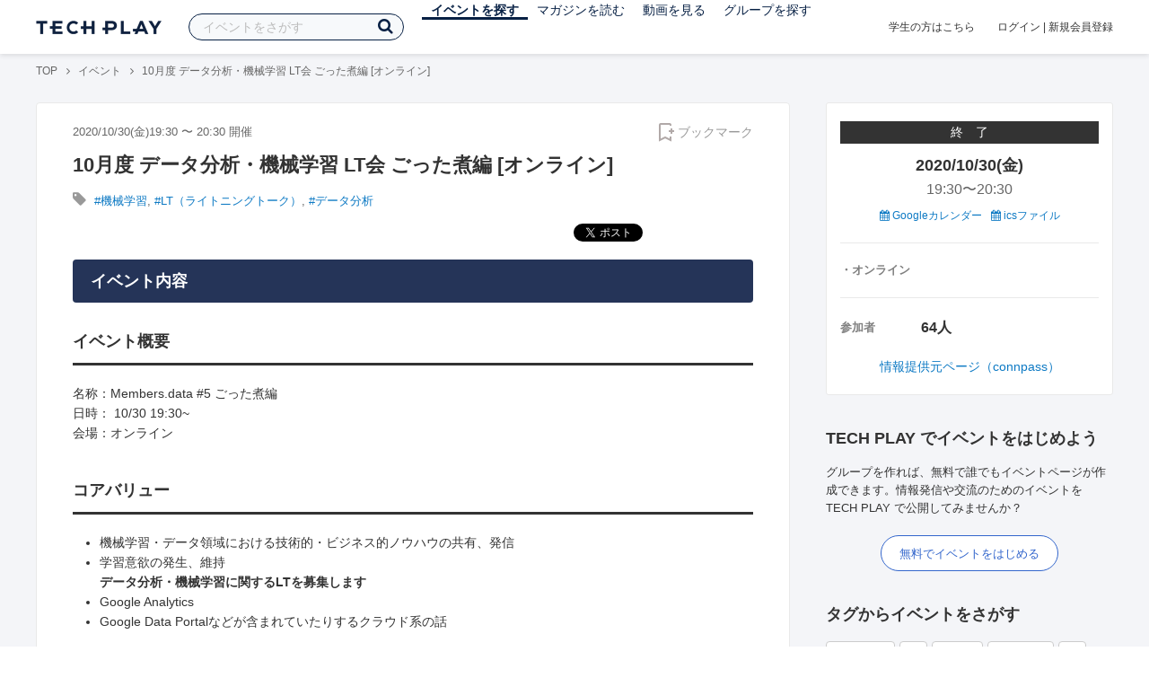

--- FILE ---
content_type: text/html; charset=UTF-8
request_url: https://techplay.jp/event/794196
body_size: 16536
content:
<!DOCTYPE html>
<html lang="ja">
<head>
    <meta charset="utf-8">
        <script>
    var dataLayer = dataLayer || [];
            dataLayer.push({ 'login': 'no', 'user_id': null });
    
    (function(w,d,s,l,i){w[l]=w[l]||[];w[l].push({'gtm.start':
        new Date().getTime(),event:'gtm.js'});var f=d.getElementsByTagName(s)[0],
        j=d.createElement(s),dl=l!='dataLayer'?'&l='+l:'';j.async=true;j.src=
        '//www.googletagmanager.com/gtm.js?id='+i+dl;f.parentNode.insertBefore(j,f);
    })(window,document,'script','dataLayer','GTM-K37XWQ');
</script>    <link rel="canonical" href="https://techplay.jp/event/794196" />

        
    <title>10月度 データ分析・機械学習 LT会 ごった煮編 [オンライン]｜IT勉強会・イベントならTECH PLAY［テックプレイ］</title>
    <meta name="author" content="TECH PLAY">
    <meta name="keywords" content="TECH PLAY,テックプレイ,IT勉強会,ITセミナー,ITイベント,エンジニア勉強会,技術勉強会,IT勉強会カレンダー">
    <meta name="description" content="2020/10/30（金）開催 イベント概要 名称：Members.data #5 ごった煮編 日時： 10/30 19:30~ 会場：オンライン  コアバリュー  機械学習・データ領域における技術的・ビジネス的ノウハウの共有、発信 学習意欲の発生、維持 データ分析・機械学習に関するLTを募集します  Google Analytics Google Data Portalなどが含まれていたりするクラウド系の話  タイムテーブル...">
    <meta property="fb:app_id" content="703735426307641" />
    <meta property="og:type" content="article" />
    <meta property="og:title" content="10月度 データ分析・機械学習 LT会 ごった煮編 [オンライン]｜IT勉強会・イベントならTECH PLAY［テックプレイ］" />
    <meta property="og:description" content="2020/10/30（金）開催 イベント概要 名称：Members.data #5 ごった煮編 日時： 10/30 19:30~ 会場：オンライン  コアバリュー  機械学習・データ領域における技術的・ビジネス的ノウハウの共有、発信 学習意欲の発生、維持 データ分析・機械学習に関するLTを募集します  Google Analytics Google Data Portalなどが含まれていたりするクラウド系の話  タイムテーブル..."/>
    <meta property="og:image" content="https://files.techplay.jp/X9KWY2IVG/images/top/no_image.png" />
    <meta property="og:url" content="https://techplay.jp/event/794196" />
    <meta property="og:site_name" content="TECH PLAY" />
    <meta property="og:locale" content="ja_JP" />
    <meta name="twitter:card" content="summary_large_image">
    <meta name="twitter:site" content="@techplayjp">
    <meta name="twitter:title" content="10月度 データ分析・機械学習 LT会 ごった煮編 [オンライン]｜IT勉強会・イベントならTECH PLAY［テックプレイ］">
    <meta name="twitter:description" content="2020/10/30（金）開催 イベント概要 名称：Members.data #5 ごった煮編 日時： 10/30 19:30~ 会場：オンライン  コアバリュー  機械学習・データ領域における技術的・ビジネス的ノウハウの共有、発信 学習意欲の発生、維持 データ分析・機械学習に関するLTを募集します  Google Analytics Google Data Portalなどが含まれていたりするクラウド系の話  タイムテーブル...">
    <meta name="twitter:image:src" content="https://files.techplay.jp/X9KWY2IVG/images/top/no_image.png">

    
    <meta name="csrf-token" content="EAIjg3SPcMsNJHHiJB707RXsZIXcD4MD08fDx9bG">
    <meta name="viewport" content="width=device-width, maximum-scale=1">
    <link rel="icon" type="image/x-icon" href="https://files.techplay.jp/X9KWY2IVG/images/favicon.ico">
    <link rel="apple-touch-icon" sizes="144x144" href="https://files.techplay.jp/X9KWY2IVG/images/icon/apple-touch-icon-144.png">
    <link rel="apple-touch-icon" sizes="152x152" href="https://files.techplay.jp/X9KWY2IVG/images/icon/apple-touch-icon-152.png">
    <link rel="apple-touch-icon" sizes="180x180" href="https://files.techplay.jp/X9KWY2IVG/images/icon/apple-touch-icon-180.png">
    <link rel="manifest" href="https://files.techplay.jp/X9KWY2IVG/manifest.json">
    <link href="https://fonts.googleapis.com/css?family=Noto+Sans+JP:400,700&amp;subset=japanese" rel="stylesheet">
    <link rel="stylesheet" href="https://files.techplay.jp/X9KWY2IVG/css/frontend.css">

    </head>
<body>
<noscript>
    <iframe src="//www.googletagmanager.com/ns.html?id=GTM-K37XWQ"
        height="0" width="0" style="display:none;visibility:hidden"></iframe>
</noscript><script>window.fbAsyncInit = function() {FB.init({appId:'703735426307641',xfbml:true,version:'v18.0'});};</script>
<script async defer crossorigin="anonymous" src="https://connect.facebook.net/ja_JP/sdk.js"></script>
<div class="wrap-body" id="mainContentArea">

<header id="js-pageheader" class="pageheader">
    <div class="pageheader-inner">
        <div class="pageheader-col">
            <div class="pageheader-logo">
                <a href="https://techplay.jp"><img src="https://files.techplay.jp/X9KWY2IVG/images/logo.png" alt="TECH PLAY"></a>
            </div>
            <div class="pageheader-search">
    <form method="get" name="event" action="https://techplay.jp/event/search">
        <input id="kw_search" type="text" class="pageheader-search-input" name="keyword" autocomplete="off" placeholder="イベントをさがす" value="">
        <button id="searchBtn" class="pageheader-search-btn" type="submit">
            <i class="fa fa-search" aria-label="キーワード検索"></i>
        </button>
    </form>
    <div id="suggest" style="display: none;"></div>
    </div>
            <nav class="pageheader-nav">
                <ul class="pageheader-nav-list">
                    <li class="pageheader-dropdown pageheader-nav-current">
                        <a href="https://techplay.jp/event">イベントを探す</a>
                        <ul class="pageheader-dropdown-content">
                            <li class=""><a href="https://techplay.jp/event/today">本日開催のイベント</a></li>
                            <li class=""><a href="https://techplay.jp/event/tomorrow">明日開催のイベント</a></li>
                            <li class=""><a href="https://techplay.jp/ranking/future_event">ランキング</a></li>
                            <li class=""><a href="https://techplay.jp/calendar">カレンダー</a></li>
                        </ul>
                    </li>
                    <li class="pageheader-dropdown ">
                        <a href="https://techplay.jp/column">マガジンを読む</a>
                        <ul class="pageheader-dropdown-content">
                            <li class=""><a href="https://techplay.jp/column">マガジン</a></li>
                            <li class=""><a href="https://techplay.jp/blog">技術ブログ</a></li>
                            <li class=""><a href="https://techplay.jp/book">書籍</a></li>
                        </ul>
                    </li>
                    <li class="">
                        <a href="https://techplay.jp/video">動画を見る</a>
                    </li>
                    <li class="pageheader-dropdown ">
                        <a href="https://techplay.jp/community">グループを探す</a>
                        <ul class="pageheader-dropdown-content">
                            <li class=""><a href="https://techplay.jp/community_entry">グループを作る</a></li>
                            <li><a href="https://owner.techplay.jp" target="_blank">イベント作成・管理</a></li>
                        </ul>
                    </li>
                </ul>
            </nav>
        </div>
        <div class="pageheader-col">
            <div class="pageheader-student">
                <a href="https://techplay.jp/student">学生の方はこちら</a>
            </div>
                            <div class="pageheader-login">
                    <a href="https://techplay.jp/login">ログイン</a>  |  <a href="https://techplay.jp/user/signup">新規会員登録</a>
                </div>
                    </div>
    </div>
</header>
    
<div class="wrap-body-bg">
        <div class="breadcrumbs" role="navigation">
    <ul class="breadcrumbs-inner">
        <li class="breadcrumbs-item"><a href="https://techplay.jp">TOP</a></li>
                                    <li class="breadcrumbs-item"><a href="https://techplay.jp/event">イベント</a></li>
                            <li class="breadcrumbs-item">10月度 データ分析・機械学習 LT会 ごった煮編 [オンライン]</li>
    </ul>
</div>

<script type="application/ld+json">
{
    "@context": "https:\/\/schema.org",
    "@type": "BreadcrumbList",
    "itemListElement": [
        {
            "@type": "ListItem",
            "position": 1,
            "name": "TOP",
            "item": "https:\/\/techplay.jp"
        },
        {
            "@type": "ListItem",
            "position": 2,
            "name": "\u30a4\u30d9\u30f3\u30c8",
            "item": "https:\/\/techplay.jp\/event"
        },
        {
            "@type": "ListItem",
            "position": 3,
            "name": "10\u6708\u5ea6 \u30c7\u30fc\u30bf\u5206\u6790\u30fb\u6a5f\u68b0\u5b66\u7fd2 LT\u4f1a \u3054\u3063\u305f\u716e\u7de8 [\u30aa\u30f3\u30e9\u30a4\u30f3]",
            "item": "https:\/\/techplay.jp\/event\/794196"
        }
    ]
}
</script>
    <div class="l-card l-card-medium-padding l-row l-row-between l-row-alignStart eventDetail">
        <div class="l-card-medium l-shrink" role="main">
            <article class="eventDetail-wrapper">
                                <div class="eventDetail-innerSpace">
                    <header class="eventDetail-header">
                        <h1 class="eventDetail-heading">10月度 データ分析・機械学習 LT会 ごった煮編 [オンライン]</h1>
                        <div class="d-flex justify-content-between align-items-center mB10">
                            <div class="fs13 cGY-3">
                                2020/10/30(金)19:30
                                                                    〜
                                                                            20:30
                                                                                                    開催
                            </div>
                            <a href="https://techplay.jp/login" class="bookmark-btn" data-is-text="true" title="ブックマーク">
        <span class="bookmark-icon"></span><span class="bookmark-text">ブックマーク</span>
    </a>
                        </div>
                                            </header>
                                            <div class="tags-text"><i class="fa fa-lg fa-tag"></i>
                                                            <a href="https://techplay.jp/event/tag/machinelearning" class="tags-item">#機械学習</a>,                                                             <a href="https://techplay.jp/event/tag/lightningtalks" class="tags-item">#LT（ライトニングトーク）</a>,                                                             <a href="https://techplay.jp/event/tag/dataanalysis" class="tags-item">#データ分析</a>                                                    </div>
                                        
                    
                                                                
                    <div class="event-detail">

                        
                        <div class="body">
                            
                            
                                                                        <div class="social-icon-area social"></div>
                        
                            <h2>イベント内容</h2>
                            <section id="edited" class="text">
                                <h2>イベント概要</h2>
<p>名称：Members.data #5 ごった煮編<br>
日時：  10/30 19:30~<br>
会場：オンライン  </p>
<h2>コアバリュー</h2>
<ul>
<li>機械学習・データ領域における技術的・ビジネス的ノウハウの共有、発信</li>
<li>学習意欲の発生、維持<br>
<b>データ分析・機械学習に関するLTを募集します</b>  </li>
<li>Google Analytics</li>
<li>Google Data Portalなどが含まれていたりするクラウド系の話</li>
</ul>
<h2>タイムテーブル</h2>
<p>LT登壇者様は、順番の希望等ございましたら、Twitter : @yassh_i ,またはイベントページのコメントまでご連絡をお願いします</p>
<table>
<thead>
<tr>
<th align="left">内容</th>
<th align="center">所要時間</th>
<th align="left">スピーカー</th>
</tr>
</thead>
<tbody>
<tr>
<td align="left">参加者・登壇者への説明</td>
<td align="center">5分</td>
<td align="left">g-k氏</td>
</tr>
<tr>
<td align="left">LT枠</td>
<td align="center">10~15分</td>
<td align="left">やっしー氏</td>
</tr>
<tr>
<td align="left">LT枠</td>
<td align="center">10~15分</td>
<td align="left">吉川 寛 氏</td>
</tr>
<tr>
<td align="left">LT枠</td>
<td align="center">10~15分</td>
<td align="left">yuki.i 氏</td>
</tr>
<tr>
<td align="left">LT枠</td>
<td align="center">10~15分</td>
<td align="left">鶴田純也 氏</td>
</tr>
<tr>
<td align="left">自由時間</td>
<td align="center">Undefined</td>
<td align="left">--</td>
</tr>
</tbody>
</table>
<h2>ファシリテーターの紹介</h2>
<h3>g-k</h3>
<p><img src="https://pbs.twimg.com/profile_images/1170252065609617408/2XFCWV41_400x400.jpg" width="100"><br>
<a href="https://twitter.com/G_K_data" rel="nofollow">Twitter: @G_K_data</a><br>
メンバーズデータアドベンチャーのデータアナリスト。自然言語処理関連の分析業務に従事。</p>
<h2>LT者紹介</h2>
<h3>やっしー氏 : メンバーズ データアドベンチャーの紹介</h3>
<p><img alt="Image from Gyazo" src="https://i.gyazo.com/bb3ed00c06060f6d55a74cdf31236ebf.png" width="150"></p>
<p>2020年新卒でメンバーズ入社。7月よりマーケティング・ミックス・モデリングを中心に提案や分析を担当。最近ゲームばっかりやっている</p>
<h3>鶴田 純也 氏 LT: 文系の僕がMA専門職になるまで</h3>
<p><img src="https://marke.members.co.jp/rs/061-XOU-263/images/20200527_tsuruta.JPG" width="150"><br></p>
<p>2017年新卒でメンバーズ入社後、国内大手企業のWebサイト分析やWebレコメンド施策設計、実装、運用までの一連の業務に従事。その後はMAツール(Salesforce Marketing Cloud等)の構築設計・運用保守業務に携わり、現在はデータを軸にしたマーケティング支援に尽力中。</p>
<h3>吉川 寛 氏 LT: データ活用を前に進める</h3>
<p><img src="https://content.members.co.jp/wp-content/uploads/2020/07/200805-da-yosikawa.jpg" width="150"><br>
Twitter: @yoskwa<br>
Webマーケコンサルタントとしてクライアントの課題発見から運用までのトータルサポートに３年従事。
その後、経営企画職として主に人事や営業企画の業務フロー構築に３年従事。
現在はメンバーズデータアドベンチャーのデータアナリストとしてクライアントのデータ利活用推進に関する企画立案・推進に従事。</p>
<h3>yuki.i 氏LT: データに関わると考えたい、脱データ経営によるV字回復事例</h3>
<p><img src="https://i.gyazo.com/32c30971ead1c8062a2adb7f2d5a2ef2.png" width="150">
<br></p>
<p>メンバーズデータアドベンチャーカンパニー所属。 社会人向け教育企業・人事コンサルティング・事業会社等、人事系のキャリアを歩むが2019年4月にデータアナリストに転身。「そのデータ分析や利活用はクライアントの次の行動につながるのか」を重視し、データ周りの業務支援に従事</p>
<h2>Zoomを使います</h2>
<p>参加者、登壇者共に前日の夜にZoomの招待リンクをconnpassメールで送ります<br>
LT登壇者には確認が取れ次第適宜画面共有を許可します。  </p>
<h2>LT枠について</h2>
<p>例  </p>
<ul>
<li>回帰分析</li>
<li>機械学習</li>
<li>AWS</li>
<li>GCP</li>
<li>MA</li>
<li>その他データ基盤</li>
</ul>
<p>などなど   </p>
<ul>
<li>時間は5~10分でお願いします。</li>
<li>タイトルが決まり次第、イベント当日の1日前までを目安に、コメントにて、『名前、発表内容』含めお伝えください。</li>
</ul>
<h2>注意事項</h2>
<ul>
<li>過度な指摘（マサカリ）は禁止です。</li>
<li>リクルーティング目的のみの参加はご遠慮ください</li>
</ul>
<h2>アンチハラスメントポリシー</h2>
<p>なるべく多くの人が楽しめる場を作るために、イベント参加者全員が以下のポリシーに同意していただく必要があります。 もちろん、イベント管理者は、ポリシーに則った態度や言動を徹底します。</p>
<p>ハラスメントには以下のようなものを含みます。またa、これらに限りません。</p>
<ul>
<li>ジェンダー、性自認やジェンダー表現、性的指向、障碍、容貌、体型、人種、民族、年齢、宗教あるいは無宗教についての攻撃的なコメント</li>
<li>公共のスペースで性的な画像の掲示</li>
<li>不快な性的アトラクション</li>
<li>不適切な身体的接触</li>
<li>脅迫、ストーキング、付きまとい。または、それらの計画</li>
<li>いやがらせ目的の撮影や録音</li>
<li>発表や他のイベントを継続的な妨害
イベント会場内(Zoom)だけではなく、SNSやブログなどを通じた交流や発信についても、ハラスメント行為がないようにご留意ください。 ハラスメント行為を見聞きした方は、お手数ですがイベント管理者の誰かにTwitter DMなどでご連絡ください。 ご協力をお願いします。<br>
管理者Twitter: @yassh_i</li>
</ul>
<h2>ロゴ情報</h2>
<p>Logo generated by DesignEvo free logo designer<br>
<a href="https://www.designevo.com/" rel="nofollow">https://www.designevo.com/</a></p>
                            </section>
                            
                                                            <h2>注意事項</h2>
                                <div class="mB40 fs14">※ こちらのイベント情報は、外部サイトから取得した情報を掲載しています。<br>※ 掲載タイミングや更新頻度によっては、情報提供元ページの内容と差異が発生しますので予めご了承ください。<br>※ 最新情報の確認や参加申込手続き、イベントに関するお問い合わせ等は情報提供元ページにてお願いします。</div>
                            
                            
                                                    <div class="submit" id="v-event-detail-submit">
                                                                <a rel="nofollow" href="https://techplay.jp/event/join/794196" class="btn xl white" target="_blank">情報提供元ページ（connpass）へ</a>
                                    <div v-cloak>
    <v-modal
        :id="modalName"
        :name="modalName"
        width="900px"
        height="440px"
        :scrollable="false"
    >
    <div class="userRegister">
        <div>
            <h2 class="userRegister-heading userRegister-heading-center">新規会員登録</h2>
            <p class="userRegister-text userRegister-text-center">
                このイベントに申し込むには会員登録が必要です。<br>
                アカウント登録済みの方は<a href="https://techplay.jp/login">ログイン</a>してください。
            </p>
            <hr>
            <div class="userRegister-signIn">
                <ul class="userRegister-signIn-social">
                    <li class="userRegister-signIn-social-google">
                        <a href="https://techplay.jp/login/google">
                            <span class="fa fa-lg fa-fw fa-google" aria-hidden="true"></span>Googleで登録
                        </a>
                    </li>
                    <li class="userRegister-signIn-social-github">
                        <a href="https://techplay.jp/login/github">
                            <span class="fa fa-lg fa-fw fa-github" aria-hidden="true"></span>GitHubで登録
                        </a>
                    </li>
                    <li class="userRegister-signIn-social-mail">
                        <a href="https://techplay.jp/user/create">
                            <span class="fa fa-lg fa-fw fa-envelope-o" aria-hidden="true"></span>メールアドレスで登録
                        </a>
                    </li>
                </ul>
            </div>
            <hr>
            <div class="userRegister-text"><p>※ ソーシャルアカウントで登録するとログインが簡単に行えます。</p><p>※ 連携したソーシャルアカウントは、会員登録完了後にいつでも変更できます。</p></div>
        </div>
    </div>
    </v-modal>
</div>                            </div>
                                                        <div class="apilogo"><img src="https://files.techplay.jp/X9KWY2IVG/images/top/apilogo_connpass.png" alt="connpass"></div>
                                                    
                        </div>
                    </div>
                                                                                                    </div>
            </article>
                        <section class="similarEvent">
    <h2 class="similarEvent-heading">関連するイベント</h2>
    <div class="l-card-main l-card-overflow similarEvent-inner">
                <article class="eventListSimple">
            <header class="eventListSimple-header">
                <h2 class="eventListSimple-heading">
                    <a href="https://techplay.jp/event/990696">【無料】回帰・分類・深層学習の違いが直感的に理解できる！DX時代の常識MLの基本「機械学習超入門」初心者OK</a>
                </h2>
                <div class="eventListSimple-info">
                    <div class="eventListSimple-info-inner">
                        <p>2026/01/20(火) 開催</p>
                                            </div>
                </div>
            </header>
            <div class="eventListSimple-body">
                <a href="https://techplay.jp/event/990696">
                    <img class="eventListSimple-thumbnail" src="https://s3.techplay.jp/tp-images/event/eef51830d31a6027a57a08f784c4c3c39e0d8d28.png?w=600" alt="【無料】回帰・分類・深層学習の違いが直感的に理解できる！DX時代の常識MLの基本「機械学習超入門」初心者OK">
                </a>
            </div>
        </article>
                <article class="eventListSimple">
            <header class="eventListSimple-header">
                <h2 class="eventListSimple-heading">
                    <a href="https://techplay.jp/event/991047">2026年を迷わず走るための「AIの教科書」</a>
                </h2>
                <div class="eventListSimple-info">
                    <div class="eventListSimple-info-inner">
                        <p>2026/01/22(木) 開催</p>
                                            </div>
                </div>
            </header>
            <div class="eventListSimple-body">
                <a href="https://techplay.jp/event/991047">
                    <img class="eventListSimple-thumbnail" src="https://s3.techplay.jp/tp-images/event/653c2780b12d87ce3aecce08d3881274dac2d5e4.png?w=600" alt="2026年を迷わず走るための「AIの教科書」">
                </a>
            </div>
        </article>
                <article class="eventListSimple">
            <header class="eventListSimple-header">
                <h2 class="eventListSimple-heading">
                    <a href="https://techplay.jp/event/990309">バックオフィスDXカンファレンス AIをもっと活用するためにシステムと人財がともに進化する2日間</a>
                </h2>
                <div class="eventListSimple-info">
                    <div class="eventListSimple-info-inner">
                        <p>2026/01/27(火) 開催</p>
                                            </div>
                </div>
            </header>
            <div class="eventListSimple-body">
                <a href="https://techplay.jp/event/990309">
                    <img class="eventListSimple-thumbnail" src="https://s3.techplay.jp/tp-images/event/6dc4ccf1255682542198f44cfcb578fbe0abe02c.jpg?w=600" alt="バックオフィスDXカンファレンス AIをもっと活用するためにシステムと人財がともに進化する2日間">
                </a>
            </div>
        </article>
                <article class="eventListSimple">
            <header class="eventListSimple-header">
                <h2 class="eventListSimple-heading">
                    <a href="https://techplay.jp/event/988553">【機械学習エンジニア特集】 データ活用の最前線と機械学習エンジニアの役割</a>
                </h2>
                <div class="eventListSimple-info">
                    <div class="eventListSimple-info-inner">
                        <p>2026/01/28(水) 開催</p>
                                            </div>
                </div>
            </header>
            <div class="eventListSimple-body">
                <a href="https://techplay.jp/event/988553">
                    <img class="eventListSimple-thumbnail" src="https://s3.techplay.jp/tp-images/event/856a9fbbe4a42142dbc4e6532d4988c6a5722952.png?w=600" alt="【機械学習エンジニア特集】 データ活用の最前線と機械学習エンジニアの役割">
                </a>
            </div>
        </article>
                <article class="eventListSimple">
            <header class="eventListSimple-header">
                <h2 class="eventListSimple-heading">
                    <a href="https://techplay.jp/event/989925">2026年03月19日開催｜データ界隈100人カイギ#04｜オープンデータ界隈</a>
                </h2>
                <div class="eventListSimple-info">
                    <div class="eventListSimple-info-inner">
                        <p>2026/03/19(木) 開催</p>
                                            </div>
                </div>
            </header>
            <div class="eventListSimple-body">
                <a href="https://techplay.jp/event/989925">
                    <img class="eventListSimple-thumbnail" src="https://s3.techplay.jp/tp-images/event/d17f7dd2f37eb82a0b113aac3a4fc0ed0294dd1d.png?w=600" alt="2026年03月19日開催｜データ界隈100人カイギ#04｜オープンデータ界隈">
                </a>
            </div>
        </article>
            </div>
</section>
                        <section class="column-section" id="ga-tag-related-column">
        <h2 class="column-section-borderHeading">関連するマガジン</h2>
        <div class="l-card-main l-card-overflow column-section-inner">
                            <div class="column-section-list">
                    <h3 class="column-section-list-heading">
                        <a href="https://techplay.jp/column/638">Googleの機械学習関連サービスまとめ</a>
                    </h3>
                    <a class="column-section-list-thumbnail" href="https://techplay.jp/column/638">
                        <img src="https://s3.techplay.jp/tp-images/column/1/9d57d2b2bfdeda731277b4289a4963f43246c2ef.jpg?w=320" alt="Googleの機械学習関連サービスまとめ">
                    </a>
                </div>
                            <div class="column-section-list">
                    <h3 class="column-section-list-heading">
                        <a href="https://techplay.jp/column/631">AWSの機械学習サービスと学習講座について解説</a>
                    </h3>
                    <a class="column-section-list-thumbnail" href="https://techplay.jp/column/631">
                        <img src="https://s3.techplay.jp/tp-images/column/1/32135a98bce1f02bbb75931021ad0eb124d0c95a.jpg?w=320" alt="AWSの機械学習サービスと学習講座について解説">
                    </a>
                </div>
                            <div class="column-section-list">
                    <h3 class="column-section-list-heading">
                        <a href="https://techplay.jp/column/621">入門：ディープラーニングとは？</a>
                    </h3>
                    <a class="column-section-list-thumbnail" href="https://techplay.jp/column/621">
                        <img src="https://s3.techplay.jp/tp-images/column/1/2347563865acb5ac495a23ff3fcaac4f4060743f.png?w=320" alt="入門：ディープラーニングとは？">
                    </a>
                </div>
                            <div class="column-section-list">
                    <h3 class="column-section-list-heading">
                        <a href="https://techplay.jp/column/500">Unityの機械学習ライブラリ【Unity ML-Agents】を解説</a>
                    </h3>
                    <a class="column-section-list-thumbnail" href="https://techplay.jp/column/500">
                        <img src="https://s3.techplay.jp/tp-images/column/1/9324ecbac9cd5f099b3dc01620c2635ecf71dbc0.jpg?w=320" alt="Unityの機械学習ライブラリ【Unity ML-Agents】を解説">
                    </a>
                </div>
                            <div class="column-section-list">
                    <h3 class="column-section-list-heading">
                        <a href="https://techplay.jp/column/481">Pythonのライブラリ【scikit-learn】で機械学習をはじめる</a>
                    </h3>
                    <a class="column-section-list-thumbnail" href="https://techplay.jp/column/481">
                        <img src="https://s3.techplay.jp/tp-images/column/1/de4ef77ae4a13bccfee0cce6d3092a4aa85d3ee8.jpg?w=320" alt="Pythonのライブラリ【scikit-learn】で機械学習をはじめる">
                    </a>
                </div>
                            <div class="column-section-list">
                    <h3 class="column-section-list-heading">
                        <a href="https://techplay.jp/column/466">機械学習を学ぶには数学の能力が必要なのか</a>
                    </h3>
                    <a class="column-section-list-thumbnail" href="https://techplay.jp/column/466">
                        <img src="https://s3.techplay.jp/tp-images/column/1/803c1e8829a9ca83b71b9c07df48e03887934d65.jpg?w=320" alt="機械学習を学ぶには数学の能力が必要なのか">
                    </a>
                </div>
                    </div>
    </section>
        </div>
        <div class="l-card-right l-shrink eventAside" id="v-event-detail-attend">
    <div class="box eventAside-inner">
                    <div class="label-status label-status-end">終　了</div>
                        <time class="eventAside-day" datetime="2020-10-30">2020/10/30(金)</time>
        <div class="eventAside-time eventAside-time-row">
            <time datetime="19:30">19:30</time>〜
                        <time datetime="20:30">20:30</time>
                    </div>
        
        <ul class="eventAside-calendarList">
            <li>
                <a href="http://www.google.com/calendar/event?action=TEMPLATE&amp;text=10%E6%9C%88%E5%BA%A6+%E3%83%87%E3%83%BC%E3%82%BF%E5%88%86%E6%9E%90%E3%83%BB%E6%A9%9F%E6%A2%B0%E5%AD%A6%E7%BF%92+LT%E4%BC%9A+%E3%81%94%E3%81%A3%E3%81%9F%E7%85%AE%E7%B7%A8+%5B%E3%82%AA%E3%83%B3%E3%83%A9%E3%82%A4%E3%83%B3%5D&amp;details=https%3A%2F%2Ftechplay.jp%2Fevent%2F794196%3Futm_medium%3Dreferral%26utm_source%3Dgoogle_calendar%26utm_campaign%3Dgoogle_calendar&amp;location=%E3%82%AA%E3%83%B3%E3%83%A9%E3%82%A4%E3%83%B3+%E3%82%AA%E3%83%B3%E3%83%A9%E3%82%A4%E3%83%B3&amp;dates=20201030T103000Z%2F20201030T113000Z&amp;trp=false&amp;sprop=https%3A%2F%2Ftechplay.jp%2Fevent%2F794196%26sprop%3Dname%3Atechplay" target="_blank"><i class="fa fa-calendar" aria-hidden="true"></i> Googleカレンダー</a>
            </li>
            <li>
                <a href="https://techplay.jp/event/ics/794196"><i class="fa fa-calendar" aria-hidden="true"></i> icsファイル</a>
            </li>
        </ul>

        <dl class="eventAside-info">
                        <dt class="eventAside-info-title">・オンライン</dt>
            
                    </dl>

        
        
        
        
                <dl class="eventAside-info eventAside-info-row">
            <dt class="eventAside-info-title">参加者</dt>
            <dd class="eventAside-info-item">
                                    <em class="">64人</em>
                                                                </dd>
        </dl>
                    
                <p class="eventAside-outer">
                        <a rel="nofollow" href="https://techplay.jp/event/join/794196" target="_blank">情報提供元ページ（connpass）</a>
                    </p>
        
            </div>

        
    
        
        <div class="box" id="ga-side-community-entry">
    <div class="heading"><h2 class="title">TECH PLAY でイベントをはじめよう</h2></div>
    <div class="content">
        <p class="fs13">グループを作れば、無料で誰でもイベントページが作成できます。情報発信や交流のためのイベントをTECH PLAY で公開してみませんか？</p>
        <div class="mT20 text-center">
            <a class="btn-blue-line btn-blue-line-m btn-blue-line-w" href="https://techplay.jp/community_entry">無料でイベントをはじめる</a>
        </div>
    </div>
</div>

        
    <div class="box">
        <div class="heading"><h2 class="title">タグからイベントをさがす</h2></div>
        <div class="tags">
            <a class="tags-item" href="https://techplay.jp/event/tag/kubernetes">Kubernetes</a>
<a class="tags-item" href="https://techplay.jp/event/tag/ux">UX</a>
<a class="tags-item" href="https://techplay.jp/event/tag/android">Android</a>
<a class="tags-item" href="https://techplay.jp/event/tag/dataanalysis">データ分析</a>
<a class="tags-item" href="https://techplay.jp/event/tag/vr">VR</a>
<a class="tags-item" href="https://techplay.jp/event/tag/ios">iOS</a>
<a class="tags-item" href="https://techplay.jp/event/tag/javascript">JavaScript</a>
<a class="tags-item" href="https://techplay.jp/event/tag/ai">人工知能</a>
<a class="tags-item" href="https://techplay.jp/event/tag/iot">IoT</a>
<a class="tags-item" href="https://techplay.jp/event/tag/go">Go</a>
        </div>
        <div class="jumpLink">
            <a href="https://techplay.jp/tag"><i class="fa fa-caret-right" aria-hidden="true"></i>タグ一覧からさがす</a>
        </div>
    </div>

        
                    <div class="box">
        <div class="heading"><h2 class="title">関連動画</h2></div>
        <div class="content">
                            <article class="video-related">
    <h2 class="video-related-heading">
        <a href="https://techplay.jp/video/291">データマネジメントの勘所 大手企業3社から学ぶ！データ分析基盤と組織のリアル</a>
    </h2>
    <a class="video-related-thumbnail video-play" href="https://techplay.jp/video/291">
        <img src="https://img.youtube.com/vi/LQZv4yg8EQM/default.jpg" alt="データマネジメントの勘所 大手企業3社から学ぶ！データ分析基盤と組織のリアル">
    </a>
</article>
                            <article class="video-related">
    <h2 class="video-related-heading">
        <a href="https://techplay.jp/video/398">TECH PLAY主催LT大会 #1</a>
    </h2>
    <a class="video-related-thumbnail video-play" href="https://techplay.jp/video/398">
        <img src="https://img.youtube.com/vi/EUh6Wgs7hDw/default.jpg" alt="TECH PLAY主催LT大会 #1">
    </a>
</article>
                            <article class="video-related">
    <h2 class="video-related-heading">
        <a href="https://techplay.jp/video/431">意思決定を支えるData Engineering</a>
    </h2>
    <a class="video-related-thumbnail video-play" href="https://techplay.jp/video/431">
        <img src="https://img.youtube.com/vi/1QA28gEiwf8/default.jpg" alt="意思決定を支えるData Engineering">
    </a>
</article>
                    </div>
    </div>
    
            <div class="box">
        <div class="focusedEvent">
            <div class="heading"><h2>注目のイベント</h2></div>
            <div class="content">
                <div class="event-card-list">
                                    <div class="event-card" data-ad-inview="event_detail/events/990477">
                        <div class="event-card-inner">
                            <header class="event-card-header">
                                <div class="event-card-title">
                                    <a href="https://techplay.jp/ad/event_detail/events/990477">【応募意志不問】NRIオンライン会社説明会＜事業・働く環境・キャリアについてとことんお伝えします＞</a>
                                </div>
                            </header>
                            <div class="event-card-info">
                                2026/01/16(金) 開催
                            </div>
                        </div>
                        <a href="https://techplay.jp/ad/event_detail/events/990477" class="event-card-thumbnail" style="background-image: url(https://s3.techplay.jp/tp-images/event/975b72957b074ce7eaf6ddb4a6f50fe8962344ab.jpg?w=600)" title="【応募意志不問】NRIオンライン会社説明会＜事業・働く環境・キャリアについてとことんお伝えします＞"></a>
                    </div>
                                    <div class="event-card" data-ad-inview="event_detail/events/989739">
                        <div class="event-card-inner">
                            <header class="event-card-header">
                                <div class="event-card-title">
                                    <a href="https://techplay.jp/ad/event_detail/events/989739">NISSAN&times;AWSがつくる「クルマの中のクラウド基盤」大解剖！ &mdash;&mdash;高速CIでテスト時間75％削減｜5000人が使う開発ポータル｜コンテナ技術を量産車に適用</a>
                                </div>
                            </header>
                            <div class="event-card-info">
                                2026/01/21(水) 開催
                            </div>
                        </div>
                        <a href="https://techplay.jp/ad/event_detail/events/989739" class="event-card-thumbnail" style="background-image: url(https://s3.techplay.jp/tp-images/event/8bad30373def152fd2efdc0d9d66fbc6cf532441.jpg?w=600)" title="NISSAN&times;AWSがつくる「クルマの中のクラウド基盤」大解剖！ &mdash;&mdash;高速CIでテスト時間75％削減｜5000人が使う開発ポータル｜コンテナ技術を量産車に適用"></a>
                    </div>
                                </div>
            </div>
        </div>
    </div>
    
        
        <div class="box">
    <div class="randomBanner">
        <a href="https://techplay.jp/community_group/tug" target="_blank">
            <img src="https://s3.techplay.jp/tp-images/event/1/WgjTxmFHZkAqMj9l1AEXAMJxxQBDu73UBflDyX8m.png?w=600" alt="Tableau ユーザー会">
        </a>
        <a class="mT10" href="https://techplay.jp/community_group/snowflake_users" target="_blank">
            <img src="https://s3.techplay.jp/tp-images/event/1/RHEL9hy7zRTw6F9lVwqPkQnL2x36v8NZR42zIpxQ.png?w=600" alt="Snowflake ユーザー会">
        </a>
        <a class="mT10" href="https://techplay.jp/community_group/canva_village" target="_blank">
            <img src="https://s3.techplay.jp/tp-images/event/1/IwhJbMs2N7GqkcofAniVkBbL9KdxzDZCQBNzaROH.png?w=600" alt="Canva Village">
        </a>
    </div>
</div>

    <div v-cloak>
    <v-modal
        :id="modalName"
        :name="modalName"
        width="900px"
        height="440px"
        :scrollable="false"
    >
    <div class="userRegister">
        <div>
            <h2 class="userRegister-heading userRegister-heading-center">新規会員登録</h2>
            <p class="userRegister-text userRegister-text-center">
                このイベントに申し込むには会員登録が必要です。<br>
                アカウント登録済みの方は<a href="https://techplay.jp/login">ログイン</a>してください。
            </p>
            <hr>
            <div class="userRegister-signIn">
                <ul class="userRegister-signIn-social">
                    <li class="userRegister-signIn-social-google">
                        <a href="https://techplay.jp/login/google">
                            <span class="fa fa-lg fa-fw fa-google" aria-hidden="true"></span>Googleで登録
                        </a>
                    </li>
                    <li class="userRegister-signIn-social-github">
                        <a href="https://techplay.jp/login/github">
                            <span class="fa fa-lg fa-fw fa-github" aria-hidden="true"></span>GitHubで登録
                        </a>
                    </li>
                    <li class="userRegister-signIn-social-mail">
                        <a href="https://techplay.jp/user/create">
                            <span class="fa fa-lg fa-fw fa-envelope-o" aria-hidden="true"></span>メールアドレスで登録
                        </a>
                    </li>
                </ul>
            </div>
            <hr>
            <div class="userRegister-text"><p>※ ソーシャルアカウントで登録するとログインが簡単に行えます。</p><p>※ 連携したソーシャルアカウントは、会員登録完了後にいつでも変更できます。</p></div>
        </div>
    </div>
    </v-modal>
</div></div>    </div>
                    <aside class="featuredTagArea">
    <header class="featuredTagArea-header">
        <h2 class="featuredTagArea-heading">注目のタグ</h2>
    </header>
    <div class="featuredTagArea-main tags">
        <a class="tags-item" href="https://techplay.jp/tag/azure">Azure</a>
<a class="tags-item" href="https://techplay.jp/tag/deeplearning">Deep Learning</a>
<a class="tags-item" href="https://techplay.jp/tag/iot">IoT</a>
<a class="tags-item" href="https://techplay.jp/tag/aws">AWS</a>
<a class="tags-item" href="https://techplay.jp/tag/javascript">JavaScript</a>
<a class="tags-item" href="https://techplay.jp/tag/ux">UX</a>
<a class="tags-item" href="https://techplay.jp/tag/desitalmarketing">デジタルマーケティング</a>
<a class="tags-item" href="https://techplay.jp/tag/go">Go</a>
<a class="tags-item" href="https://techplay.jp/tag/googlecloudplatform">Google Cloud</a>
<a class="tags-item" href="https://techplay.jp/tag/vr">VR</a>
        <a class="tags-item" href="https://techplay.jp/tag"><i class="fa fa-list-ul" aria-hidden="true"></i> タグ一覧からさがす</a>
    </div>
</aside>
</div>

<div id="footerArea">
        <footer class="pageFooter">
                <div class="pageFooter-menu">
    <div class="pageFooter-menu-inner">
        <section class="pageFooter-menu-col">
            <h4 class="pageFooter-menu-title">CONTENTS</h4>
            <ul class="pageFooter-menu-content">
                <li><a href="https://techplay.jp/event">イベント</a></li>
                <li><a href="https://techplay.jp/calendar">カレンダー</a></li>
                <li><a href="https://techplay.jp/column">マガジン</a></li>
                <li><a href="https://techplay.jp/blog">技術ブログ</a></li>
                <li><a href="https://techplay.jp/video">動画</a></li>
                <li><a href="https://techplay.jp/book">書籍</a></li>
                <li><a href="https://techplay.jp/community">グループ</a></li>
                <li><a href="https://techplay.jp/ranking/future_event">ランキング</a></li>
                <li><a href="https://techplay.jp/tag">タグ一覧</a></li>
            </ul>
        </section>
        <section class="pageFooter-menu-col">
            <h4 class="pageFooter-menu-title">TECH PLAY BUSINESS</h4>
            <ul class="pageFooter-menu-content">
                <li><a href="https://business.techplay.jp?utm_campaign=FY24_BRD_Link_TECHPLAYtoBUSINESS&amp;utm_source=techplay&amp;utm_medium=referral&amp;utm_content=footer" target="_blank">TECH PLAY BUSINESSとは？</a></li>
                <li><a href="https://business.techplay.jp/recruit?utm_campaign=FY24_BRD_Link_TECHPLAYtoBUSINESS&amp;utm_source=techplay&amp;utm_medium=referral&amp;utm_content=footer" target="_blank">エンジニア採用</a></li>
                <li><a href="https://business.techplay.jp/academy?utm_campaign=FY24_BRD_Link_TECHPLAYtoBUSINESS&amp;utm_source=techplay&amp;utm_medium=referral&amp;utm_content=footer" target="_blank">DX / デジタル人材育成</a></li>
                <li><a href="https://business.techplay.jp/engineer-bootcamp?utm_campaign=FY24_BRD_Link_TECHPLAYtoBUSINESS&amp;utm_source=techplay&amp;utm_medium=referral&amp;utm_content=footer" target="_blank">エンジニア育成</a></li>
                <li><a href="https://info.techplay.jp/document_mediaguide?utm_campaign=FY24_BRD_LP_TECHPLAYmediaguide&amp;utm_source=techplay&amp;utm_medium=referral&amp;utm_content=footer" target="_blank">広告掲載</a></li>
            </ul>
        </section>
        <section class="pageFooter-menu-col">
            <h4 class="pageFooter-menu-title">ABOUT</h4>
            <ul class="pageFooter-menu-content">
                <li><a href="https://techplay.jp/about">TECH PLAYとは？</a></li>
                <li><a href="https://techplay.jp/information">お知らせ</a></li>
                <li><a href="https://techplay.jp/company">運営会社</a></li>
                <li><a href="https://techplay.jp/faq">よくある質問</a></li>
                <li><a href="https://techplay.jp/community_entry">イベントをはじめる</a></li>
                <li><a href="https://owner.techplay.jp" target="_blank">イベント管理</a></li>
                            </ul>
        </section>
        <section class="pageFooter-menu-col">
            <h4 class="pageFooter-menu-title">POLICY</h4>
            <ul class="pageFooter-menu-content">
                <li><a href="https://techplay.jp/terms_of_use">TECH PLAY サービスユーザー利用規約</a></li>
                <li><a href="https://techplay.jp/privacy">個人情報の取扱いについて</a></li>
                <li><a href="https://techplay.jp/asct">特定商取引に関する法律に基づく表示</a></li>
                <li><a href="https://persol-innovation.co.jp/policy/cookie/">パーソナルデータの外部送信について</a></li>
            </ul>
        </section>
    </div>
</div>
                <div class="pageFooter-info">
    <div class="pageFooter-info-inner">
        <p class="pageFooter-info-copyright"><small>(c) 2026 PERSOL INNOVATION CO., LTD.</small></p>
        <ul class="pageFooter-info-sns">
            <li>
                <a class="pageFooter-info-sns-twitter" href="https://x.com/techplayjp" title="X" target="_blank">
                    <i class="fa fa-twitter" aria-hidden="true"></i>
                </a>
            </li>
            <li>
                <a class="pageFooter-info-sns-facebook" href="https://www.facebook.com/285819165154880" title="Facebookページ" target="_blank">
                    <i class="fa fa-facebook" aria-hidden="true"></i>
                </a>
            </li>
            <li>
                <a class="pageFooter-info-sns-youtube" href="https://www.youtube.com/@techplay4535/videos" title="YouTube" target="_blank">
                    <i class="fa fa-youtube-play" aria-hidden="true"></i>
                </a>
            </li>
            <li>
                <a class="pageFooter-info-sns-rss" href="https://rss.techplay.jp/event/w3c-rss-format/rss.xml" title="新規イベントFeed" target="_blank">
                    <i class="fa fa-rss" aria-hidden="true"></i>
                </a>
            </li>
        </ul>
    </div>
</div>
    </footer>
</div>

</div>
<div id="js-flash-msg-area" class="flashMessageArea"></div>
<script src="https://files.techplay.jp/X9KWY2IVG/js/frontend.js" crossorigin="anonymous"></script>
<script>
            (function() {
                        var suggestList = [".NET","3D","A\/B\u30c6\u30b9\u30c8","A2A","Adobe XD","Alexa","Alibaba Cloud","Anaconda","Android","Android Studio","Angular","Ansible","Apache","Apache Spark","API","AR","Arduino","Atom","AWS","Azure","Babel","bash","BioTech","Blender","Bot","C#","C++","CAD","CAE","CakePHP","Canva","CDN","CentOS","ChatGPT","ChatOps","CI\/CD","Cisco","CivicTech","Claude Code","Cline","CMS","COBOL","CRM","CS","CSS","Cursor","CX","Cypress","C\u8a00\u8a9e","Dart","Datadog","Deep Learning","DevOps","Django","DNS","Docker","Drupal","DX","Eclipse","EdTech","EFO","Elasticsearch","Electron","Elixir","Elm","Emacs","Embulk","Erlang","ERP","Ethereum","FaaS","Figma","Fintech","Firebase","Flask","Flutter","FoodTech","FPGA","GA4","GIS","Git","GitHub","GitHub Copilot","Go","Google Analytics","Google Apps Script","Google BigQuery","Google Cloud","Google Colab","Google Workspace","GPU","GraphQL","Hadoop","Haskell","HealthTech","Heroku","HoloLens","HR\u30c6\u30af\u30ce\u30ed\u30b8\u30fc","HTML","Hyper-V","IaaS","IaC","IBM Cloud","IDaaS","IDE","iOS","IoT","Java","JavaScript","Jenkins","Jest","jQuery","Julia","Jupyter","Kaggle","Kibana","kintone","Kotlin","Kubernetes","LangChain","Laravel","Linux","Lisp","Looker","LPO","LT\uff08\u30e9\u30a4\u30c8\u30cb\u30f3\u30b0\u30c8\u30fc\u30af\uff09","MaaS","Mackerel","macOS","MCP","MeCab","Meetup","micro:bit","Microservices","MLOps","MongoDB","MR","MySQL","NestJS","New Relic","Next.js","NFC","NFT","Nginx","Node-RED","Node.js","NoSQL","Nuxt.js","OAuth","Objective-C","Oculus","OpenShift","OpenStreetMap","Oracle","OSS","OWASP","PaaS","PayPal","Perl","PHP","Playwright","PostgreSQL","Power Apps","Power BI","PowerShell","PWA","Python","Qlik","R","RAG","Raspberry Pi","React","Redis","Redmine","Redux","Remix","RESAS","RPA","Ruby","Ruby on Rails","Rust","SaaS","Salesforce","SAP","Sass","Scala","Scratch","SDGs","Selenium","SEO","Serverless","Shell","Sketch","Snowflake","Solr","Spine","SportTech","SpriteStudio","SQL","SQLite","SQLServer","SRE","Sublime Text","Swift","Tableau","TDD","TensorFlow","Terraform","Transformers","Treasure Data","TypeScript","Ubuntu","UI\u30c7\u30b6\u30a4\u30f3","Unity","Unreal Engine","UX","Vagrant","Vim","VirtualBox","Visual Basic","Visual Studio","VMware","VR","Vue.js","VUI","web3","webpack","WebRTC","Web\u30c7\u30b6\u30a4\u30f3","Web\u30de\u30fc\u30b1\u30c6\u30a3\u30f3\u30b0","Windows","Windows Server","Wireshark","WordPress","XAI","Xamarin","Xcode","Zabbix","\u30a2\u30fc\u30ad\u30c6\u30af\u30c1\u30e3","\u30a2\u30a4\u30c7\u30a2\u30bd\u30f3","\u30a2\u30af\u30bb\u30b7\u30d3\u30ea\u30c6\u30a3","\u30a2\u30af\u30bb\u30b9\u89e3\u6790","\u30a2\u30b8\u30e3\u30a4\u30eb","\u30a2\u30bb\u30f3\u30d6\u30e9","\u30a2\u30c9\u30c6\u30af","\u30a2\u30eb\u30b4\u30ea\u30ba\u30e0","\u30a4\u30f3\u30d5\u30e9","\u30a8\u30cd\u30eb\u30ae\u30fc","\u30aa\u30fc\u30d7\u30f3\u30a4\u30ce\u30d9\u30fc\u30b7\u30e7\u30f3","\u30aa\u30fc\u30d7\u30f3\u30c7\u30fc\u30bf","\u30aa\u30e0\u30cb\u30c1\u30e3\u30cd\u30eb","\u30aa\u30f3\u30d7\u30ec\u30df\u30b9","\u30ad\u30c3\u30ba","\u30ad\u30e3\u30ea\u30a2","\u30b0\u30e9\u30d5\u30a3\u30c3\u30af\u30c7\u30b6\u30a4\u30f3","\u30b0\u30ed\u30fc\u30b9\u30cf\u30c3\u30af","\u30b2\u30fc\u30e0","\u30b3\u30fc\u30c9\u30ea\u30fc\u30c7\u30a3\u30f3\u30b0","\u30b3\u30f3\u30b5\u30eb\u30c6\u30a3\u30f3\u30b0","\u30b3\u30f3\u30c6\u30b9\u30c8","\u30b5\u30fc\u30d0\u30fc\u30b5\u30a4\u30c9","\u30b9\u30af\u30fc\u30eb","\u30b9\u30af\u30e9\u30e0","\u30b9\u30bf\u30fc\u30c8\u30a2\u30c3\u30d7","\u30b9\u30de\u30fc\u30c8\u30b9\u30d4\u30fc\u30ab\u30fc","\u30bb\u30ad\u30e5\u30ea\u30c6\u30a3","\u30bd\u30d5\u30c8\u30a6\u30a7\u30a2\u30c6\u30b9\u30c8","\u30c1\u30fc\u30e0\u30d3\u30eb\u30c7\u30a3\u30f3\u30b0","\u30c7\u30fc\u30bf\u30b5\u30a4\u30a8\u30f3\u30b9","\u30c7\u30fc\u30bf\u30d9\u30fc\u30b9","\u30c7\u30fc\u30bf\u30de\u30a4\u30cb\u30f3\u30b0","\u30c7\u30fc\u30bf\u5206\u6790","\u30c7\u30b8\u30bf\u30eb\u30de\u30fc\u30b1\u30c6\u30a3\u30f3\u30b0","\u30c6\u30b9\u30c8","\u30c9\u30e1\u30a4\u30f3\u99c6\u52d5","\u30c9\u30ed\u30fc\u30f3","\u30cd\u30c3\u30c8\u30ef\u30fc\u30af","\u30ce\u30fc\u30b3\u30fc\u30c9\/\u30ed\u30fc\u30b3\u30fc\u30c9","\u30cf\u30fc\u30c9\u30a6\u30a7\u30a2","\u30cf\u30c3\u30ab\u30bd\u30f3","\u30cf\u30f3\u30ba\u30aa\u30f3","\u30d3\u30c3\u30b0\u30c7\u30fc\u30bf","\u30d7\u30ed\u30b0\u30e9\u30df\u30f3\u30b0","\u30d7\u30ed\u30b8\u30a7\u30af\u30c8\u30de\u30cd\u30b8\u30e1\u30f3\u30c8","\u30d7\u30ed\u30c0\u30af\u30c8\u30de\u30cd\u30b8\u30e1\u30f3\u30c8","\u30d6\u30ed\u30c3\u30af\u30c1\u30a7\u30fc\u30f3","\u30d7\u30ed\u30c8\u30bf\u30a4\u30d4\u30f3\u30b0","\u30d5\u30ed\u30f3\u30c8\u30a8\u30f3\u30c9","\u30de\u30fc\u30b1\u30c6\u30a3\u30f3\u30b0\u30aa\u30fc\u30c8\u30e1\u30fc\u30b7\u30e7\u30f3","\u30e1\u30bf\u30d0\u30fc\u30b9","\u3082\u304f\u3082\u304f\u4f1a","\u30e2\u30d3\u30ea\u30c6\u30a3","\u30e6\u30fc\u30b6\u30d3\u30ea\u30c6\u30a3","\u30e9\u30a4\u30d5\u30b9\u30bf\u30a4\u30eb","\u30ed\u30dc\u30c3\u30c8","\u30ef\u30fc\u30af\u30b7\u30e7\u30c3\u30d7","\u30ef\u30fc\u30af\u30b9\u30bf\u30a4\u30eb","\u4e0d\u52d5\u7523\u30c6\u30c3\u30af","\u4eba\u5de5\u77e5\u80fd","\u521d\u5fc3\u8005","\u534a\u5c0e\u4f53","\u54c1\u8cea\u7ba1\u7406","\u5927\u898f\u6a21\u8a00\u8a9e\u30e2\u30c7\u30eb\uff08LLM\uff09","\u5973\u5b50\u90e8","\u5b66\u751f","\u5f62\u614b\u7d20\u89e3\u6790","\u60c5\u5831\u5171\u6709\u30c4\u30fc\u30eb","\u6570\u5b66","\u6a5f\u68b0\u5b66\u7fd2","\u751f\u6210AI","\u7ba1\u7406\u30c4\u30fc\u30eb","\u7d44\u307f\u8fbc\u307f","\u7d71\u8a08","\u81ea\u7136\u8a00\u8a9e\u51e6\u7406","\u8a2d\u8a08","\u8aad\u66f8\u4f1a","\u91cf\u5b50\u30b3\u30f3\u30d4\u30e5\u30fc\u30bf","\u958b\u767a\u30d7\u30ed\u30bb\u30b9","\u96fb\u5b50\u5de5\u4f5c"];
                        var start = function(){new Suggest.Local("kw_search", "suggest", suggestList);};
            window.addEventListener ?
            window.addEventListener('load', start, false) :
            window.attachEvent('onload', start);

            $('#kw_search')
                .focus(function(){
                    $('.pageheader-search-balloon').attr('aria-expanded', 'true');
                }).blur(function(){
                    $('.pageheader-search-balloon').attr('aria-expanded', 'false');
                })
                .on('input', function() {
                    if ($(this).val()) {
                        $('.pageheader-search-balloon').attr('aria-expanded', 'false');
                    } else {
                        $('.pageheader-search-balloon').attr('aria-expanded', 'true');
                    }
                });
        })();
    
    
    
        </script>
<script>
    
    $('.join-user').find('img').error(function() {
        $(this).attr('src', 'https://files.techplay.jp/X9KWY2IVG/images/top/photo_none_b.png');
    });

        
    
    
    $('#js-column-popUp').removeClass('eventDetail-column-popUp-hide');

    $('#js-column-close').on('click', function() {
        $('#js-column-popUp').fadeOut('fast');
    });
</script>
<script>
(function() {
    !function(d,s,id){var js,fjs=d.getElementsByTagName(s)[0],p=/^http:/.test(d.location)?"http":"https";if(!d.getElementById(id)){js=d.createElement(s);js.id=id;js.async=true;js.src=p+"://platform.twitter.com/widgets.js";fjs.parentNode.insertBefore(js,fjs);}}(document, "script", "twitter-wjs");
})();

(function() {
    let hatenajs = document.createElement('script');
    hatenajs.type = 'text/javascript';
    hatenajs.async = !0;
    hatenajs.charset = 'utf-8';
    hatenajs.src = 'https://b.st-hatena.com/js/bookmark_button.js';
    let t = document.getElementsByTagName('script')[0];
    t.parentNode.insertBefore(hatenajs,t);
})();

var twitter = '<div class="social-icon"><a href="http://x.com/share?url=https%3A%2F%2Ftechplay.jp%2Fevent%2F794196%3Futm_source%3Devent_794196%26utm_medium%3Dsocial%26utm_campaign%3Dfeed%26utm_content%3Dtw0%26tp%3D1&amp;text=10%E6%9C%88%E5%BA%A6+%E3%83%87%E3%83%BC%E3%82%BF%E5%88%86%E6%9E%90%E3%83%BB%E6%A9%9F%E6%A2%B0%E5%AD%A6%E7%BF%92+LT%E4%BC%9A+%E3%81%94%E3%81%A3%E3%81%9F%E7%85%AE%E7%B7%A8+%5B%E3%82%AA%E3%83%B3%E3%83%A9%E3%82%A4%E3%83%B3%5D&amp;hashtags=機械学習,LT（ライトニングトーク）,データ分析" class="twitter-share-button" data-lang="ja" title="ツイート"></a></div>';

var facebook = '<div class="fb-share-button social-icon" data-href="https://techplay.jp/event/794196" data-layout="button"></div>';

var hatena = '<div class="social-icon"><a href="http://b.hatena.ne.jp/entry/s/techplay.jp/event/794196" class="hatena-bookmark-button" data-hatena-bookmark-title="10月度 データ分析・機械学習 LT会 ごった煮編 [オンライン]" data-hatena-bookmark-layout="basic-label-counter" data-hatena-bookmark-lang="ja" title="このエントリーをはてなブックマークに追加"><img src="https://b.st-hatena.com/images/entry-button/button-only@2x.png" alt="このエントリーをはてなブックマークに追加" width="20" height="20" style="border: none;" /></a></div>';

var snsBtn = twitter + facebook + hatena;
[].forEach.call(document.querySelectorAll('.social-icon-area'), elm => elm.innerHTML = snsBtn);
</script>
<script defer="defer" src="https://files.techplay.jp/X9KWY2IVG/js/pc/event/detail.js"></script>

</body>
</html>
